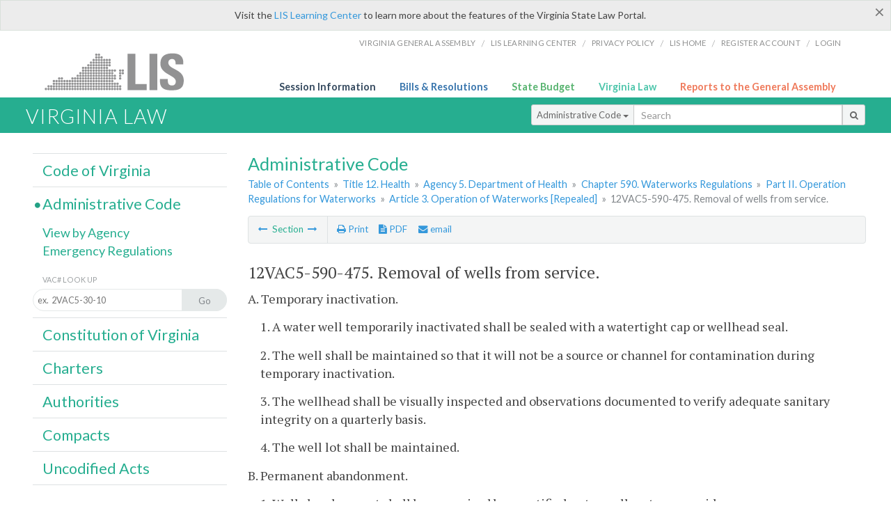

--- FILE ---
content_type: text/html; charset=utf-8
request_url: https://law.lis.virginia.gov/admincode/title12/agency5/chapter590/section475/
body_size: 9613
content:
    <!-- #region Login -->
    <!-- #endregion -->


<!DOCTYPE html>
<html xmlns="http://www.w3.org/1999/xhtml">
	<head id="Head1">
		<title>12VAC5-590-475. Removal of wells from service.</title>
		<meta http-equiv="X-UA-Compatible" content="IE=edge" />
		<meta http-equiv="Content-Type" content="text/html; charset=utf-8" />
		<meta name="viewport" content="width=device-width, initial-scale=1.0" />
		
		<link rel="apple-touch-icon" href="./images/favicon-law16.png" sizes="16x16" />
		<link rel="apple-touch-icon" href="./images/favicon-law32.png" sizes="32x32" />
        <script src="/Scripts/session.js" type="text/javascript"></script>
		<link rel="stylesheet" href="/Content/base.css" type="text/css" media="all" />
		<!--[if lt IE 9 ]><link rel="stylesheet" href="./Content/720_grid.css" type="text/css" /><![endif]-->
		<link rel="stylesheet" href="/Content/720_grid.css" type="text/css" media="screen and (min-width: 720px)" />
		<link rel="stylesheet" href="/Content/986_grid.css" type="text/css" media="screen and (min-width: 986px)" />
		<link rel="stylesheet" href="/Content/1236_grid.css" media="screen and (min-width: 1236px)" />
		<link rel="stylesheet" href="/Content/font-awesome.min.css" />
		<link href='https://fonts.googleapis.com/css?family=PT+Sans+Narrow:400,700' rel='stylesheet' type='text/css' />
		<link type="text/css" rel="stylesheet" href="https://fonts.googleapis.com/css?family=PT Serif:r,i,400,700" />
		
		<link href='https://fonts.googleapis.com/css?family=Lato:400,700,300,300italic,400italic,700italic' rel='stylesheet' type='text/css' />
		<link rel="stylesheet" href="/Content/jquery.fancybox.css" type="text/css" media="all" />
		<link rel="stylesheet" href="/Content/jquery.qtip.min.css" type="text/css" media="all" />
		
    <meta name='title' content='Title 12. Health' /><meta name='VACtitle' content='Title 12. Health' /><meta name='agency' content='Agency 5. Department of Health' /><meta name='docid' content='1200505900475' /><meta name='collection' content='Virginia Administrative Code' />

		<style type="text/css">.fancybox-margin {margin-right: 0px;}</style>
        <!-- Google tag (gtag.js) -->
        <script async src="https://www.googletagmanager.com/gtag/js?id=G-F6YYKCXH17"></script>
        <script>
          window.dataLayer = window.dataLayer || [];
          function gtag(){dataLayer.push(arguments);}
          gtag('js', new Date());
          gtag('config', 'G-F6YYKCXH17');
        </script>
	</head>

<body>
    <input type="text" style="width:0;height:0;visibility:hidden;position:absolute;left:0;top:0" /> 
    <input type="password" style="width:0;height:0;visibility:hidden;position:absolute;left:0;top:0" />
    <input type="hidden" id="hidSignIn" value="0" />
    
    
    <div class="top-bar"></div>
    <header>
        <nav>
            <div class="lis-links-content full">
                <ul>
                    <li><a href="https://virginiageneralassembly.gov/">Virginia General Assembly</a> /</li>
                    <li><a href="https://help.lis.virginia.gov">LIS Learning Center</a> /</li>
                    <li><a href="https://lis.virginia.gov/privacy">Privacy Policy</a> /</li>
                    <li><a href="https://lis.virginia.gov">LIS home</a> /</li>
                    <li><a href="https://lis.virginia.gov/register-account">Register Account</a> /</li>
                    <li><a href="https://lis.virginia.gov/login">Login</a></li>
                </ul>
            </div>
        </nav>
    </header>
    <div class="grid-wrapper one-and-three halves">
        <div class="portal-title">
            <a href="https://lis.virginia.gov/">LIS</a>
        </div>
        <div class="portal-links">
            <ul>
                <li>
                    <a class="txt-blue" href="https://lis.virginia.gov">Session Information</a>
                </li>
                <li>
                    <a class="txt-dark-blue" href="https://lis.virginia.gov/bill-search">Bills & Resolutions</a>
                </li>
                <li>
                    <a class="txt-green" href="https://budget.lis.virginia.gov/default/2025/1">State Budget</a>
                </li>
                <li>
                    <a class="txt-light-green" href="https://law.lis.virginia.gov/">Virginia Law</a>
                </li>
                <li>
                    <a class="txt-orange" href="https://rga.lis.virginia.gov/">Reports to the General Assembly</a>
                </li>
            </ul>
        </div>
    </div>
        
        
        <div class="va-law">
            <div class="grid">
                <div class="row">
                    <div class="slot-0-1-2">
                        <h1><a href="https://law.lis.virginia.gov">Virginia Law</a></h1>
                    </div>
                    <div class="slot-3-4-5">
                        <div class="input-group .search-comp ">
                            <div class="input-group-btn">
                                <button type="button" id='searchType' value="Administrative_Code" class="btn btn-sm btn-default dropdown-toggle" data-toggle="dropdown">Administrative Code <span class="caret"></span></button>
                                <ul id='searchList' class="dropdown-menu" role="menu">
                                    <li class="searchBtn"><a href="#">All</a></li>
                                    <li class="searchBtn "><a href="#">Code of Virginia</a></li>
                                    <li class="searchBtn active"><a href="#">Administrative Code</a></li>
                                    <li class="searchBtn "><a href="#">Constitution</a></li>
                                    <li class="searchBtn "><a href="#">Charters</a></li>
                                    <li class="searchBtn "><a href="#">Authorities</a></li>
                                    <li class="searchBtn "><a href="#">Compacts</a></li>
                                    <li class="searchBtn "><a href="#">Uncodified Acts</a></li>
                                </ul>
                            </div>
                            <!-- /btn-group -->
                            <input type="text" id="txtSearch" class="form-control input-sm" placeholder="Search" />
                            <span class="input-group-btn">
                                <button class="btn btn-sm btn-default" id="searchBtn" type="button"><i class="fa fa-search"></i></button>
                            </span>
                        </div>
                        <!-- /input-group -->
                    </div>
                </div>
            </div>
        </div>
        
        
        <div class="grid">
            
	<!-- #region Variables -->
	<!-- #endregion -->
	<!-- #region Highlights -->
	<!-- #endregion -->
	<!-- #region Build Pages -->
	<!-- #endregion -->


<body class="flipcol  ">
	<input type="hidden" id="hidST" />
    <input type="hidden" id="hidToC" value="1" />
    <input type="hidden" id="hidID" />
	<input type="hidden" id="hidReg" value="false" />
	<input type="hidden" id="hidReport" value="0" />
	<input type="hidden" id="hidSegments" value="12/5/590/475" />
    <input type="hidden" id="hidPage" value="admincode" />
    <input type="hidden" id="vacSection" value="12VAC5-590-475" />
    <input type="hidden" id="bodyWOAnchor" value="&lt;p class=&quot;sectind&quot;&gt;A. Temporary inactivation.&lt;/p&gt;
&lt;p class=&quot;sectbi&quot;&gt;1. A water well temporarily inactivated shall be sealed with a watertight cap or wellhead seal.&lt;/p&gt;
&lt;p class=&quot;sectbi&quot;&gt;2. The well shall be maintained so that it will not be a source or channel for contamination during temporary inactivation.&lt;/p&gt;
&lt;p class=&quot;sectbi&quot;&gt;3. The wellhead shall be visually inspected and observations documented to verify adequate sanitary integrity on a quarterly basis.&lt;/p&gt;
&lt;p class=&quot;sectbi&quot;&gt;4. The well lot shall be maintained. &lt;/p&gt;
&lt;p class=&quot;sectind&quot;&gt;B. Permanent abandonment. &lt;/p&gt;
&lt;p class=&quot;sectbi&quot;&gt;1. Well abandonment shall be supervised by a certified water well systems provider.&lt;/p&gt;
&lt;p class=&quot;sectbi&quot;&gt;2. All well abandonments shall be documented on a Uniform Water Well Completion Report, Form GW-2, and submitted to the department within 30 days of completing the physical abandonment.&lt;/p&gt;
&lt;p class=&quot;sectbi&quot;&gt;3. Groundwater wells that are abandoned shall be sealed by methods that will restore to the fullest extent possible the controlling geological conditions that existed before the wells were constructed.&lt;/p&gt;
&lt;p class=&quot;sectbi&quot;&gt;4. Casing and screen materials may be salvaged.&lt;/p&gt;
&lt;p class=&quot;sectbi&quot;&gt;5. The well shall be checked from land surface to the entire depth of the well before it is sealed to ascertain freedom from obstructions that may interfere with sealing operations. Effort shall be made to remove or clear any obstacles that may prohibit sealing by grouting the complete well depth.&lt;/p&gt;
&lt;p class=&quot;sectbi&quot;&gt;6. The well shall be thoroughly chlorinated before sealing.&lt;/p&gt;
&lt;p class=&quot;sectbi&quot;&gt;7. Bored wells and uncased wells shall be backfilled with clean fill to the water level. A two-foot-thick bentonite grout plug shall be placed immediately above the water level. Clean fill shall be placed on top of the bentonite grout plug and brought up to at least five feet from the ground surface. The top five feet of the well casing, if present, shall be removed from the bore hole. If an open annular space is present around the well casing, then the annular space shall be filled with bentonite grout to the maximum depth possible, but less than or equal to 20 feet. A one-foot-thick cement or bentonite grout plug that completely fills the bore void space shall be placed a minimum of five feet from the ground surface. As an alternative, bored wells and uncased wells may be completely filled with concrete, sand-cement, bentonite-cement, or neat cement grout to within a minimum of five feet from the ground surface by introduction through a pipe initially extending to the bottom of the well. The pipe shall be raised but remain submerged in grout or concrete as the well is filled. The remaining space shall be filled with clean fill that is mounded a minimum of one foot above the surrounding ground surface.&lt;/p&gt;
&lt;p class=&quot;sectbi&quot;&gt;8. Non-bored wells constructed in unconsolidated formations shall be completely filled with concrete, sand-cement, bentonite-cement, or neat cement grout to within a minimum of five feet from the ground surface by introduction through a pipe initially extending to the bottom of the well. The pipe shall be raised but remain submerged in grout or concrete as the well is filled. The remaining space shall be filled with clean fill that is mounded a minimum of one foot above the surrounding ground surface.&lt;/p&gt;
&lt;p class=&quot;sectbi&quot;&gt;9. Wells constructed in consolidated rock formations or that penetrate zones of consolidated rock may be filled with sand or gravel opposite the zones of consolidated rock. The top of the sand or gravel fill shall be at least five feet below the top of the consolidated rock and at least 20 feet below land surface. The remainder of the well shall be filled with concrete, sand-cement, bentonite-cement, or neat cement grout to within a minimum of five feet from the ground surface by introduction through a pipe initially extending to the bottom of the well. The pipe shall be raised but remain submerged in grout or concrete as the well is filled. The remaining space shall be filled with clean fill that is mounded a minimum of one foot above the surrounding ground surface.&lt;/p&gt;
&lt;p class=&quot;sectbi&quot;&gt;10. The location of the well shall be permanently documented for future reference.&lt;/p&gt;" />
    <input type="hidden" id="authWOAnchor" value="&amp;sect;&amp;sect; 32.1-12 and 32.1-170 of the Code of Virginia." />
    <input type="hidden" id="historyWOAnchor" value="Derived from Virginia Register Volume 37, Issue 20, eff. June 23, 2021." />
	<div class="grid">
		<div class="row">
			<div class="slot-6-7-8">
				<section id="pageTitle"><h2 class='pg-title'>Administrative Code</h2></section>
				<section class="breadcrumbs" id="breadcrumbs"><p><a href='/admincode/'>Table of Contents</a></span> &raquo; <a href='/admincode/title12/'>Title 12. Health</a> &raquo; <a href='/admincode/title12/agency5/'>Agency 5. Department of Health</a> &raquo; <a href='/admincode/title12/agency5/chapter590/'>Chapter 590. Waterworks Regulations</a> &raquo; <a href='/admincode/title12/agency5/chapter590/'>Part II. Operation Regulations for Waterworks</a> &raquo; <a href='/admincode/title12/agency5/chapter590/'>Article 3. Operation of Waterworks [Repealed]</a> &raquo; <span class='breadcrumb-inactive'>12VAC5-590-475. Removal of wells from service.</span></p></section>
				<section class="content-header-menu" id="menucontainer">
					<nav class="content-header-menu-left"><ul><li><a title='Section Waterworks condition' href='/admincode/title12/agency5/chapter590/section470/''><i class='fa fa-long-arrow-left'></i></a> Section <a title='Section Reactivation of wells' href='/admincode/title12/agency5/chapter590/section476/''><i class='fa fa-long-arrow-right'></i></a></li></ul></nav>
					<a href="#" class="scroll_top "><i class="fa fa-arrow-up"></i></a>
					<nav class="content-header-menu-middle"><ul><li><span id='printNorm'><a title='Print page' id='print' href=''><i class='fa fa-print'></i> Print</a></span></li><li><a id='A3' data-section='admincode/12/5/590/475' title='Download PDF' href='#'><i class='fa fa-file-text'></i> PDF</a></li><li><a class='fancybox fancybox.iframe' href='/emailForm'><i class='fa fa-envelope'></i> email</a></li></ul></nav>
							<nav class="content-header-menu-right"></nav>

				</section>
				<p class="sidenote alert rptCheckbox"><strong>Creating a Report:</strong> Check the sections you'd like to appear in the report, then use the "Create Report" button at the bottom of the page to generate your report. Once the report is generated you'll then have the option to download it as a pdf, print or email the report.</p>
				<div id="admin_code" class="content">
					<div id="printStuff"><div id='printHeader'>Virginia Administrative Code<br/>Title 12. Health<br/>Agency 5. Department of Health<br/>Chapter 590. Waterworks Regulations</div><div id='printDate'>1/28/2026</div></div>
					<!--googleon: index-->
					<article id='admincode' class="content"><h2>12VAC5-590-475. Removal of wells from service.</h2><section id='edit32729' class='body' data-table='VACSections' data-field='sectionDocument'><p class="sectind">A. Temporary inactivation.</p>
<p class="sectbi">1. A water well temporarily inactivated shall be sealed with a watertight cap or wellhead seal.</p>
<p class="sectbi">2. The well shall be maintained so that it will not be a source or channel for contamination during temporary inactivation.</p>
<p class="sectbi">3. The wellhead shall be visually inspected and observations documented to verify adequate sanitary integrity on a quarterly basis.</p>
<p class="sectbi">4. The well lot shall be maintained. </p>
<p class="sectind">B. Permanent abandonment. </p>
<p class="sectbi">1. Well abandonment shall be supervised by a certified water well systems provider.</p>
<p class="sectbi">2. All well abandonments shall be documented on a Uniform Water Well Completion Report, Form GW-2, and submitted to the department within 30 days of completing the physical abandonment.</p>
<p class="sectbi">3. Groundwater wells that are abandoned shall be sealed by methods that will restore to the fullest extent possible the controlling geological conditions that existed before the wells were constructed.</p>
<p class="sectbi">4. Casing and screen materials may be salvaged.</p>
<p class="sectbi">5. The well shall be checked from land surface to the entire depth of the well before it is sealed to ascertain freedom from obstructions that may interfere with sealing operations. Effort shall be made to remove or clear any obstacles that may prohibit sealing by grouting the complete well depth.</p>
<p class="sectbi">6. The well shall be thoroughly chlorinated before sealing.</p>
<p class="sectbi">7. Bored wells and uncased wells shall be backfilled with clean fill to the water level. A two-foot-thick bentonite grout plug shall be placed immediately above the water level. Clean fill shall be placed on top of the bentonite grout plug and brought up to at least five feet from the ground surface. The top five feet of the well casing, if present, shall be removed from the bore hole. If an open annular space is present around the well casing, then the annular space shall be filled with bentonite grout to the maximum depth possible, but less than or equal to 20 feet. A one-foot-thick cement or bentonite grout plug that completely fills the bore void space shall be placed a minimum of five feet from the ground surface. As an alternative, bored wells and uncased wells may be completely filled with concrete, sand-cement, bentonite-cement, or neat cement grout to within a minimum of five feet from the ground surface by introduction through a pipe initially extending to the bottom of the well. The pipe shall be raised but remain submerged in grout or concrete as the well is filled. The remaining space shall be filled with clean fill that is mounded a minimum of one foot above the surrounding ground surface.</p>
<p class="sectbi">8. Non-bored wells constructed in unconsolidated formations shall be completely filled with concrete, sand-cement, bentonite-cement, or neat cement grout to within a minimum of five feet from the ground surface by introduction through a pipe initially extending to the bottom of the well. The pipe shall be raised but remain submerged in grout or concrete as the well is filled. The remaining space shall be filled with clean fill that is mounded a minimum of one foot above the surrounding ground surface.</p>
<p class="sectbi">9. Wells constructed in consolidated rock formations or that penetrate zones of consolidated rock may be filled with sand or gravel opposite the zones of consolidated rock. The top of the sand or gravel fill shall be at least five feet below the top of the consolidated rock and at least 20 feet below land surface. The remainder of the well shall be filled with concrete, sand-cement, bentonite-cement, or neat cement grout to within a minimum of five feet from the ground surface by introduction through a pipe initially extending to the bottom of the well. The pipe shall be raised but remain submerged in grout or concrete as the well is filled. The remaining space shall be filled with clean fill that is mounded a minimum of one foot above the surrounding ground surface.</p>
<p class="sectbi">10. The location of the well shall be permanently documented for future reference.</p></section><p class='auth'>Statutory Authority</p><p id='edit29520' class='body auth' data-table='VACAuthoritiesHistoricalNotes' data-field='authority'>&sect;&sect; <a href='/vacode/32.1-12/'>32.1-12</a> and <a href='/vacode/32.1-170/'>32.1-170</a> of the Code of Virginia.</p><p class='history'>Historical Notes</p><p id='edit29520' class='body history' data-table='VACAuthoritiesHistoricalNotes' data-field='historicalNotes'>Derived from Virginia Register <a href='http://register.dls.virginia.gov/toc.aspx?voliss=37:20'>Volume 37, Issue 20</a>, eff. June 23, 2021.</p><p></p></article>
					<!--googleoff: index-->
					<p id="sidenote1" class="sidenote">Website addresses provided in the Virginia Administrative Code to documents incorporated by reference are for the reader's convenience only, may not necessarily be active or current, and should not be relied upon. To ensure the information incorporated by reference is accurate, the reader is encouraged to use the source document described in the regulation.</p>
					<p id="sidenote2" class="sidenote">As a service to the public, the Virginia Administrative Code is provided online by the Virginia General Assembly. We are unable to answer legal questions or respond to requests for legal advice, including application of law to specific fact. To understand and protect your legal rights, you should consult an attorney.</p>
				</div>
						<nav class="content-footer-menu"><ul><li><a title='Section Waterworks condition' href='/admincode/title12/agency5/chapter590/section470/''><i class='fa fa-long-arrow-left'></i></a> Section <a title='Section Reactivation of wells' href='/admincode/title12/agency5/chapter590/section476/''><i class='fa fa-long-arrow-right'></i></a></li></ul></nav>

			</div>
			<div class="slot-9">
				<nav id="section-menu">
					<ul class="section-header-menu">
						<li>
							<h3><a href="/vacode">Code of Virginia</a></h3>
						</li>
						<li class="selected">
							<h3><a href="/admincode">Administrative Code</a></h3>
						</li>
						<ul class="section-sub-menu">
							<li><a href="/admincodeagencylist">View by Agency</a></li>
							<li><a href="http://register.dls.virginia.gov/emergency_regs.shtml">Emergency Regulations</a></li>
						</ul>
						<ul class="section-sub-menu">
							<li><span class="form-title">VAC# Look Up</span></li>
							<li id='search-box'>
								<div action='/search' id='search-form' method='get' target='_top'>
									<input id='search-text' name='q' placeholder='ex.  2VAC5-30-10' type='text' />
									<button id='search-button' type='submit'><span>Go</span></button>
								</div>
							</li>
						</ul>
						<li>
							<h3><a href="/constitution">Constitution of Virginia</a></h3>
						</li>
						<li>
							<h3><a href="/charters">Charters</a></h3>
						</li>
						<li>
							<h3><a href="/authorities">Authorities</a></h3>
						</li>
						<li>
							<h3><a href="/compacts">Compacts</a></h3>
						</li>
						<li>
							<h3><a href="/uncodifiedacts">Uncodified Acts</a></h3>
						</li>
					</ul>
				</nav>
			</div>
		</div>
	</div>
    <script type="text/javascript">var siteurl = 'https://law.lis.virginia.gov';</script>
	<script src="/Scripts/jquery.min.js" type="text/javascript"></script>
	
	<script src="/Scripts/responsive.js" type="text/javascript"></script>
	<script src="/Scripts/modernizer.js" type="text/javascript" charset="utf-8"></script>
	<script src="/Scripts/bootstrap.min.js" type="text/javascript" charset="utf-8"></script>
	<script src="/Scripts/jquery.fancybox.js" type="text/javascript" charset="utf-8"></script>
	<script src="/Scripts/fancybox/jquery.easing-1.3.pack.js" type="text/javascript"></script>
	<script src="/Scripts/fancybox/jquery.mousewheel-3.0.4.pack.js" type="text/javascript"></script>
	<script src="/Scripts/printThisCoV.js" type="text/javascript"></script>
    <script src="/Scripts/jquery.cookie.js" type="text/javascript"></script>
	<script src="/Scripts/search.js" type="text/javascript"></script>
    <script src="/Scripts/searchAdmin.js" type="text/javascript"></script>
    <script src="/Scripts/isFontFaceSupported.js" type="text/javascript"></script>
	<script src="/Scripts/jquery.qtip.js" type="text/javascript"></script>
    
	<link rel="stylesheet" href="/Content/msgBoxLight.css" />
	<script src="/Scripts/jquery.msgBox.js" type="text/javascript" charset="utf-8"></script>
    <script src="/Scripts/tinymce/tinymce.min.js" type="text/javascript" charset="utf-8"></script>
	<script src="/Scripts/edit.js" type="text/javascript"></script>
    <script src="/Scripts/AdminInit.js" type="text/javascript"></script>
    
    <script src="/Scripts/report.js" type="text/javascript"></script>
    <script src="/Scripts/default.js" type="text/javascript"></script>
	<script src="/Scripts/pdf.js" type="text/javascript"></script>
	<script type="text/javascript">
		    $('document').ready(function () {
		        $('#print').click(function () {
		            $("#admin_code").printThis();
		            return (false);
		        });

		        var val = parseInt($.browser.version);
		        if ($.browser.msie || (val > 7 && val <= 11)) {
		            //stuff here (like adding an IE10 class to the body or html tag
		            $(".input-sm").css("margin-top", "1px");
		        }

		        $('a.fancybox').fancybox({
		            type: "iframe",
		            'width': 650,
		            'height': 520
		        });

		        $("a.single_image").fancybox({
		            type: "iframe",
		            'width': 650,
		            'height': 720
		        });

		        $('.fancybox').attr('href', "/emailForm?parent=admincode/" + $('#hidSegments').val());

		        $('.hdr-read-text a').fancybox({
		            type: "iframe",
		            'width': 650,
		            'height': 701,
		            'autoDimensions': false,
		            'autoSize': false,
		            afterClose: function (event, ui) {
		                //parent.document.getElementById("hidBiP").value = "false";
		                parent.$("#hidReg").val("false");
		            }
		        });

		        var _hidVal = $('#hidReg').val();
		        if (_hidVal == 'true') {
		            $('.hdr-read-text a').click();
		        }

		        $('p.hdr-read-text a').qtip({
		            content: 'Emergency and Emergency/NORA Regulations',
		            style: {
		                textAlign: 'center',
		                tip: true,
		                classes: 'qtip-rounded qtip-shadow',
		            },
		            position: {
		                my: 'top center',
		                at: 'bottom center'
		            }
		        });

		    });

		    function PrintPreview() {
		        printWindow = window.open("", "", "location=1,status=1,scrollbars=1,width=650,height=600");
		        printWindow.document.write('<!DOCTYPE html><html><head>');
		        //printWindow.document.write('<link rel="stylesheet" href="./css/base.css" type="text/css" media="all" />');
		        printWindow.document.write('<style type="text/css">@media print{.no-print, .no-print *{display: none !important;}h6{display:none !important;}#printPages{display:none !important;}}#printDate {display:none !important;}</style>');
		        printWindow.document.write('<style type="text/css">#printHeader{display:block;font-size:1em;line-height:1.3em;text-align:left;margin-bottom:.8em;}</style>');

		        printWindow.document.write('<style type="text/css">body{color:#444;font-family:"PT Serif",Georgia,serif;line-height:1.3em;font-size: .95em;}h2{margin:0 0 .1em 0;font-weight:normal;line-height:1.2em;font-size:1.4em;letter-spacing:.01em;padding:0 .35em 0 0.25em;}');
		        printWindow.document.write('.hdr-read-text,.read-text,.rptCheckbox{display:none;}ul .outline{margin-bottom:1em;}ul{list-style:none;}.outline ul{margin-left:1em;}a, a:link{color:#1a73ae;text-decoration:none;}');
		        printWindow.document.write('b{margin:0;padding:0;border:0;font-size:100%;vertical-align:baseline;}.number-descrip-list{line-height:1.55em;margin-bottom:1em;height:auto;}');
		        printWindow.document.write('.number-descrip-list dt {clear: left;float: left;display: table-cell;font-weight: bold;width: 6.75em;}.number-descrip-list dd {padding-bottom: .125em;display: table-cell;}');
		        printWindow.document.write('.number-descrip-list-outline{margin-left:1em;line-height:1.55em;}.number-descrip-list-outline dt{width:7em;font-weight:bold;}');
		        printWindow.document.write('.number-descrip-list-outline dd{display:table-cell;padding-bottom:0;}</style>');

		        printWindow.document.write('<style type="text/css">h6 {font-family: "Lato", Helvetica, Arial, sans-serif;font-size: 14px;border-bottom: 1px solid #ddd;padding-bottom: 15px;}');
		        printWindow.document.write('table{border-collapse: collapse;border-spacing: 0;margin-bottom: 15px;}.printButtons {width: 100%;text-align: right;position: absolute;right: 10px;top: 28px;}</style>');
		        printWindow.document.write('<style>#printPages{position:absolute;left: 120px;top: 30px;}.hiddenTable {display: none !important;}</style>');

		        printWindow.document.write('</head><body>');
		        printWindow.document.write('<h6>Print Preview</h6><span id="printPages"></span>')
		        printWindow.document.write('<div class="printButtons">');

		        //Print and cancel button
		        printWindow.document.write('<input type="button" id="btnPrint" value="Print" class="no-print" onclick="window.print();window.onfocus=function(){window.close();}" />');
		        printWindow.document.write('<input type="button" id="btnCancel" value="Cancel" class="no-print" onclick="window.close()" />');

		        printWindow.document.write('</div>');

		        //You can include any data this way.
		        var _page = '<div id="admincode" class="admincode">' + $('#admincode').html() + '</div>';
		        printWindow.document.write(_page);
		        printWindow.document.write('<scr' + 'ipt type="text/javascript">var divHeight;var obj = document.getElementById("admincode");if(obj.offsetHeight){divHeight=obj.offsetHeight;}else if(obj.style.pixelHeight){divHeight=obj.style.pixelHeight;}document.getElementById("printPages").innerHTML="Approximate Number of Pages: " + Math.ceil(divHeight / 850);</sc' + 'ript>');
		        printWindow.document.write('</body></html>');
		        printWindow.document.close();
		        printWindow.focus();
		    }
	</script>
	<!-- HTML5 shim and Respond.js IE8 support of HTML5 elements and media queries -->

</body>
        </div>
        
        
        <div class="footer">
            <nav class="footer-links" style="line-height: 1.4;">
                <div class="container-fluid">
                    <div class="row">
                        <div id='generic_login_div' style="display:none;z-index:9999;padding:10px;" class="corners dropshadow">
                            <h3>Sign In</h3>
                            <div class='form-row'>
                                <label id='lblusername' for='username'>Username:&nbsp; </label>
                                <input type='text' class="user" name='username' placeholder="Username" id='username' />
                                <label id="userError"></label>
                            </div>
                            <div class='form-row'>
                                <label id='lblpassword' for='password'>Password:&nbsp; </label>
                                <input type='password' class="pass" name='password' placeholder="Password" id='password' />
                                <label id="passError"></label>
                            </div>
                            <div class='submit-row'>
                                <input type='button' id="btnLogin" class="button" value='Login' />
                                <a onclick='hideLogin()' class="hover">Cancel</a>
                            </div>
                        </div>
                        <div id="dialog-modal" style="display:none;"></div>
                        <span class="col-xs-12 text-center">
                            <ul>
                                <li><a href="https://lis.virginia.gov">LIS Home</a></li>
                                <li><a id="aLIAB" href="https://lis.virginia.gov/register-account">Lobbyist-in-a-Box</a></li>
                                
                            </ul>
                            <p>
                                © Copyright Commonwealth of Virginia,
                                <script>document.write(new Date().getFullYear())</script>. All rights reserved. Site developed by the <a href="http://dlas.virginia.gov">Division of Legislative Automated Systems (DLAS)</a>.
                                <a href="" id="signin" onclick="showLogin();return false;">Sign In</a>
                                
                            </p>
                        </span>
                    </div>
                </div>
            </nav>
        </div>
        
</body>
</html>

<!--[if lt IE 10 ]><script async src="<%: FriendlyUrl.Href("~/Scripts/placeHolder.js" type="text/javascript"></script><![endif]-->
<!-- HTML5 shim and Respond.js IE8 support of HTML5 elements and media queries -->
<!--[if lt IE 9]>
<script src="~/Scripts/html5shiv.js"></script>
<script src="~/Scripts/respond.js"></script>
<![endif]-->

<script src="/Scripts/SwitchMode.js" type="text/javascript"></script>